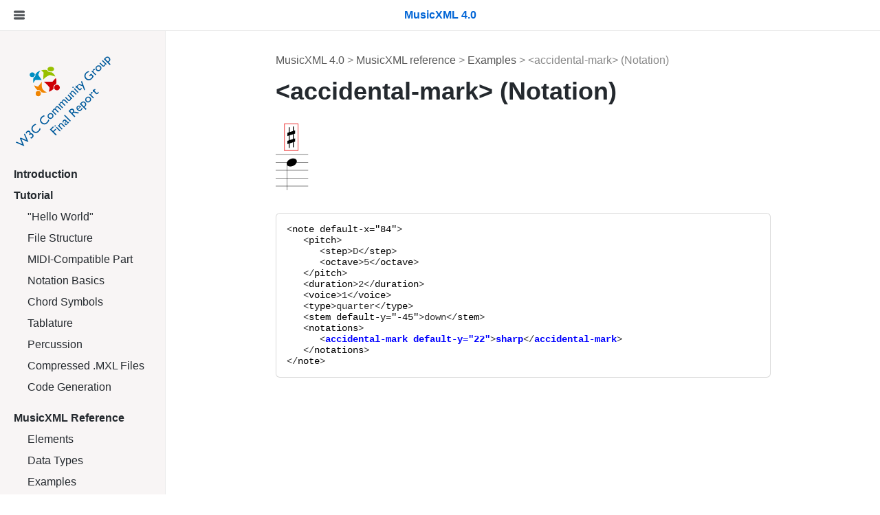

--- FILE ---
content_type: text/html; charset=utf-8
request_url: https://www.w3.org/2021/06/musicxml40/musicxml-reference/examples/accidental-mark-element-notation/
body_size: 1150
content:

<!DOCTYPE html>
<html lang="en">
<head>
<title>MusicXML example: &lt;accidental-mark&gt; (Notation) | MusicXML 4.0</title>
<meta http-equiv="Content-Type" content="text/html; charset=UTF-8">
<meta name="viewport" content="width=device-width">
<link rel="stylesheet" href="../../../static/styles.css">

<style>
.diff * { font-weight: bold; color: blue !important; }
</style>

</head>

<body class="has-sidenav">
<div class="topnav">
    <button id="toggle" class="toggle">
        <svg viewBox="0 0 100 80" width="16" height="16" fill="currentColor">
          <rect width="100" height="20" rx="8"></rect>
          <rect y="30" width="100" height="20" rx="8"></rect>
          <rect y="60" width="100" height="20" rx="8"></rect>
        </svg>
    </button>
    <a class="logo" href="../../../">
        <span class="logo-text">MusicXML 4.0</span>
    </a>
</div>


<div class="content">
    <nav class="sidenav">
        <img src="https://www.w3.org/2021/06/musicxml40/static/images/back-cg-final.png"/>
<ul>
    <li><b><a href="../../../"/>Introduction</a></b></li>
    <li><b><a href="../../../tutorial/introduction/">Tutorial</a></b></li>
    <ul>
        <li><a href="../../../tutorial/hello-world/">"Hello World"</a></li>
        <li><a href="../../../tutorial/structure-of-musicxml-files/">File Structure</a></li>
        <li><a href="../../../tutorial/midi-compatible-part/">MIDI-Compatible Part</a></li>
        <li><a href="../../../tutorial/notation-basics/">Notation Basics</a></li>
        <li><a href="../../../tutorial/chord-symbols-and-diagrams/">Chord Symbols</a></li>
        <li><a href="../../../tutorial/tablature/">Tablature</a></li>
        <li><a href="../../../tutorial/percussion/">Percussion</a></li>
        <li><a href="../../../tutorial/compressed-mxl-files/">Compressed .MXL Files</a></li>
        <li><a href="../../../tutorial/code-generation/">Code Generation</a></li>
    </ul>
    <li><b><a href="../../">MusicXML Reference</a></b></li>
    <ul>
        <li><a href="../../elements/">Elements</a></li>
        <li><a href="../../data-types/">Data Types</a></li>
        <li><a href="../">Examples</a></li>
    </ul>
    <li><b><a href="../../../container-reference/">Container Reference</a></b></li>
    <ul>
        <li><a href="../../../container-reference/elements/">Elements</a></li>
        <li><a href="../../../container-reference/examples/">Examples</a></li>
    </ul>
    <li><b><a href="../../../opus-reference/">Opus Reference</a></b></li>
    <ul>
        <li><a href="../../../opus-reference/elements/">Elements</a></li>
        <li><a href="../../../opus-reference/data-types/">Data Types</a></li>
        <li><a href="../../../opus-reference/examples/">Examples</a></li>
    </ul>
    <li><b><a href="../../../sounds-reference/">Sounds Reference</a></b></li>
    <ul>
        <li><a href="../../../sounds-reference/elements/">Elements</a></li>
        <li><a href="../../../sounds-reference/data-types/">Data Types</a></li>
        <li><a href="../../../sounds-reference/examples/">Examples</a></li>
    </ul>
    <li><b><a href="../../../listings/overview/">File Listings</a></b></li>
    <ul>
        <li><a href="../../../listings/musicxml.xsd/">musicxml.xsd</a></li>
        <li><a href="../../../listings/xlink.xsd/">xlink.xsd</a></li>
        <li><a href="../../../listings/xml.xsd/">xml.xsd</a></li>
        <li><a href="../../../listings/container.xsd/">container.xsd</a></li>
        <li><a href="../../../listings/opus.xsd/">opus.xsd</a></li>
        <li><a href="../../../listings/sounds.xsd/">sounds.xsd</a></li>
        <li><a href="../../../listings/sounds.xml/">sounds.xml</a></li>
        <li><a href="../../../listings/catalog.xml/">catalog.xml</a></li>
        <li><a href="../../../listings/to31.xsl/">to31.xsl</a></li>
        <li><a href="../../../listings/to30.xsl/">to30.xsl</a></li>
        <li><a href="../../../listings/to20.xsl/">to20.xsl</a></li>
        <li><a href="../../../listings/to11.xsl/">to11.xsl</a></li>
        <li><a href="../../../listings/to10.xsl/">to10.xsl</a></li>
        <li><a href="../../../listings/parttime.xsl/">parttime.xsl</a></li>
        <li><a href="../../../listings/timepart.xsl/">timepart.xsl</a></li>
    </ul>
    <li><b><a href="../../../version-history/">Version History</a></b></li>
    <ul>
        <li><a href="../../../version-history/40/">Version 4.0</a></li>
        <li><a href="../../../version-history/31/">Version 3.1</a></li>
        <li><a href="../../../version-history/30/">Version 3.0</a></li>
        <li><a href="../../../version-history/20/">Version 2.0</a></li>
        <li><a href="../../../version-history/11/">Version 1.1</a></li>
        <li><a href="../../../version-history/10/">Version 1.0</a></li>
    </ul>
</ul>
    </nav>
    <main>
    
<p class="breadcrumb">
    <a href="../../../">MusicXML 4.0</a> &gt;
    <a href="../../">MusicXML reference</a> &gt;
    <a href="../">Examples</a> &gt;
    &lt;accidental-mark&gt; (Notation)
</p>

<h1>&lt;accidental-mark&gt; (Notation)</h1>


<p><img src="../../../static/examples/accidental-mark-element-notation.png"></p>








<div class="xmlmarkup"><span class=" nodiff">&lt;<a class="tag" href="../../elements/note/">note</a> <span class="attr">default-x="<a href="../../data-types/tenths/">84</a>"</span>&gt;
   &lt;<a class="tag" href="../../elements/pitch/">pitch</a>&gt;
      &lt;<a class="tag" href="../../elements/step/">step</a>&gt;<span class="xmltxt">D</span>&lt;/<a class="tag" href="../../elements/step/">step</a>&gt;
      &lt;<a class="tag" href="../../elements/octave/">octave</a>&gt;<span class="xmltxt">5</span>&lt;/<a class="tag" href="../../elements/octave/">octave</a>&gt;
   &lt;/<a class="tag" href="../../elements/pitch/">pitch</a>&gt;
   &lt;<a class="tag" href="../../elements/duration/">duration</a>&gt;<span class="xmltxt">2</span>&lt;/<a class="tag" href="../../elements/duration/">duration</a>&gt;
   &lt;<a class="tag" href="../../elements/voice/">voice</a>&gt;<span class="xmltxt">1</span>&lt;/<a class="tag" href="../../elements/voice/">voice</a>&gt;
   &lt;<a class="tag" href="../../elements/type/">type</a>&gt;<span class="xmltxt">quarter</span>&lt;/<a class="tag" href="../../elements/type/">type</a>&gt;
   &lt;<a class="tag" href="../../elements/stem/">stem</a> <span class="attr">default-y="<a href="../../data-types/tenths/">-45</a>"</span>&gt;<span class="xmltxt">down</span>&lt;/<a class="tag" href="../../elements/stem/">stem</a>&gt;
   &lt;<a class="tag" href="../../elements/notations/">notations</a>&gt;
</span><span class="diff">      &lt;<a class="tag" href="../../elements/accidental-mark/">accidental-mark</a> <span class="attr">default-y="<a href="../../data-types/tenths/">22</a>"</span>&gt;<span class="xmltxt">sharp</span>&lt;/<a class="tag" href="../../elements/accidental-mark/">accidental-mark</a>&gt;
</span><span class="nodiff">   &lt;/<a class="tag" href="../../elements/notations/">notations</a>&gt;
&lt;/<a class="tag" href="../../elements/note/">note</a>&gt;</span></div>

    </main>
</div>


<script type="text/javascript" src="../../../static/global.js"></script>

</body>
</html>


--- FILE ---
content_type: text/css
request_url: https://www.w3.org/2021/06/musicxml40/static/styles.css
body_size: 1095
content:

/* Reset */
html, body, div, span, object, iframe, h1, h2, h3, h4, h5, h6, p, blockquote, pre, a, abbr, acronym, address, big, cite, code, del, dfn, em,
img, ins, kbd, q, samp, small, strike, strong, sub, sup, tt, var, dl, dt, dd, ol, ul, li, fieldset, form, label, legend,
table, caption, tbody, tfoot, thead, tr, th, td { margin: 0; padding: 0; border: 0; outline: 0; vertical-align: baseline; background: transparent; }
table { border-spacing: 0; border-collapse: collapse; }
caption, th, td { text-align: left; font-weight: normal; }
blockquote, q { quotes: none; }
* { margin: 0; }

/* Type */
html {
    color: #24292e;
    font-family: -apple-system,BlinkMacSystemFont,Segoe UI,Helvetica,Arial,sans-serif,Apple Color Emoji,Segoe UI Emoji,Segoe UI Symbol;
    font-size: inherit;
    line-height: 1.6125;
}
h1, h2, h3, h4, h5, h6 {
    line-height: 1.25;
}
body {
    margin: 0;
}
h1 {
    font-size: 36px;
    margin: 0 0 20px;
}
h2 {
    margin: 0 0 15px;
}
h3 {
    margin: 0 0 10px;
    font-size: 18px;
}
a:link {
    color: #0366d6;
    text-decoration: none;
}
code {
    white-space: nowrap;
    display: none;
}
img {
    max-width: 100%;
}

/* Styles */
li {
    margin-left: 1.75em;
}
p, ul, table {
    margin: 0 0 20px;
}
.nestedul {
    margin-bottom: 0;
}
.xmlmarkup {
    display: block;
    white-space: pre;
    font: 14px "courier new",courier,fixed-width;
    color: #333;
}
.xmlmarkup .tag, .xmlmarkup .attr {
    color: #000;
}
.xmlmarkup a:link {
    color: #000;
    text-decoration: none;
}
.xmlmarkup a:hover {
    color: #f00;
}
.nobr {
    white-space: nowrap;
}
table {
    width: 100%;
    border-top: 1px solid #ccc;
}
th, td {
    padding: 20px 20px 20px 0;
    border-bottom: 1px solid #ccc;
}
th {
    font-weight: bold;
    vertical-align: top;
}
thead th {
    font-size: 14px;
    padding: 5px 5px 5px 0;
}

/* Custom styles */


html,
body {
    height: 100%;
}

.content {
    position: relative; /* For .sidenav */
    min-height: 100%;
    display: flex;
}
main {
    box-sizing: border-box;
    margin-top: 30px;
    margin-right: auto;
    margin-left: auto;
    max-width: 800px;
    padding-right: 40px;
    padding-left: 40px;
    flex-grow: 999;
    flex-basis: 0;
}

/* Topnav */
.topnav {
    padding: 14px 20px;
    border-bottom: 1px solid hsl(0, 0%, 92%);
    color: inherit;
    display: flex;
    justify-content: center;
}
.logo {
    line-height: 1;
    font-weight: 600;
    color: inherit;
    text-decoration: none;
    display: flex;
    align-items: center;
    justify-content: center;
}

/* Sidenav */
.sidenav {
    flex-grow: 1;
    max-width: 200px;
    flex-basis: 20%;
    padding: 30px 20px 20px;
    background-color: #F8F5F5;
    border-right: 1px solid hsl(0, 0%, 92%);
}
.sidenav li {
    list-style: none;
    margin-left: 0;
    margin-bottom: 6px;
}
.sidenav li li {
    margin-left: 20px;
}
.sidenav ul ul li {
    margin-left: 20px;
}
.sidenav li a {
    text-decoration: none;
    color: inherit;
}
.sidenav li a:hover {
    text-decoration: underline;
}

.sidenav {
    position: absolute;
    transform: translateX(-100%);
}
.has-sidenav .sidenav {
    position: static;
    transform: translateX(0%);
}

/* Breadcrumb */
.breadcrumb {
    color: hsl(0, 0%, 34%, 0.7);
    margin-bottom: 10px;
}
.breadcrumb a {
    color: hsla(0, 0%, 34%);
    text-decoration: none;
}
.breadcrumb a:hover {
    text-decoration: underline;
}

/* Utils */
.xmlmarkup {
    border: 1px solid hsla(0, 0%, 0%, 0.15);
    border-radius: 6px;
    padding: 15px;
    background: white;
    overflow: auto;
}
.markupcode .xmlmarkup {
    border: none;
    padding: 0;
}

.toggle {
    appearance: none;
    -webkit-appearance: none;
    -moz-appearance: none;
    border: 0;
    background-color: transparent;
    display: flex;
    align-items: center;
    justify-content: center;
    padding: 0;
    color: inherit;
    opacity: 0.8;

    position: absolute;
    left: 20px;
}

@font-face {
    font-family: 'smufl';
    src: url('fonts/BravuraText.woff2') format('woff2'),
         url('fonts/BravuraText.woff') format('woff');
    font-weight: normal;
    font-style: normal;
}

.smufl {
    font: 40px smufl,sans-serif;
}

.w3c-logo {
    display: inline-flex;
    background: #1a5e9a;
    padding: 0.75em;
    border-radius: 0.4em;
    float: right;
}
.w3c-logo-homepage svg {
    width: 62px;
}

@media (max-width: 800px) {
    .w3c-logo {
        float: none;
        margin-bottom: 10px;
        padding: 0.5em;
    }
    .w3c-logo-homepage svg {
        width: 34px;
        height: 22px;
    }

    main {
        max-width: 100%;
    }

    .has-sidenav .sidenav {
        width: 50%;
        z-index: 1;
        position: absolute;
        transform: translateX(0%);
        min-height: 100%;
    }
}
